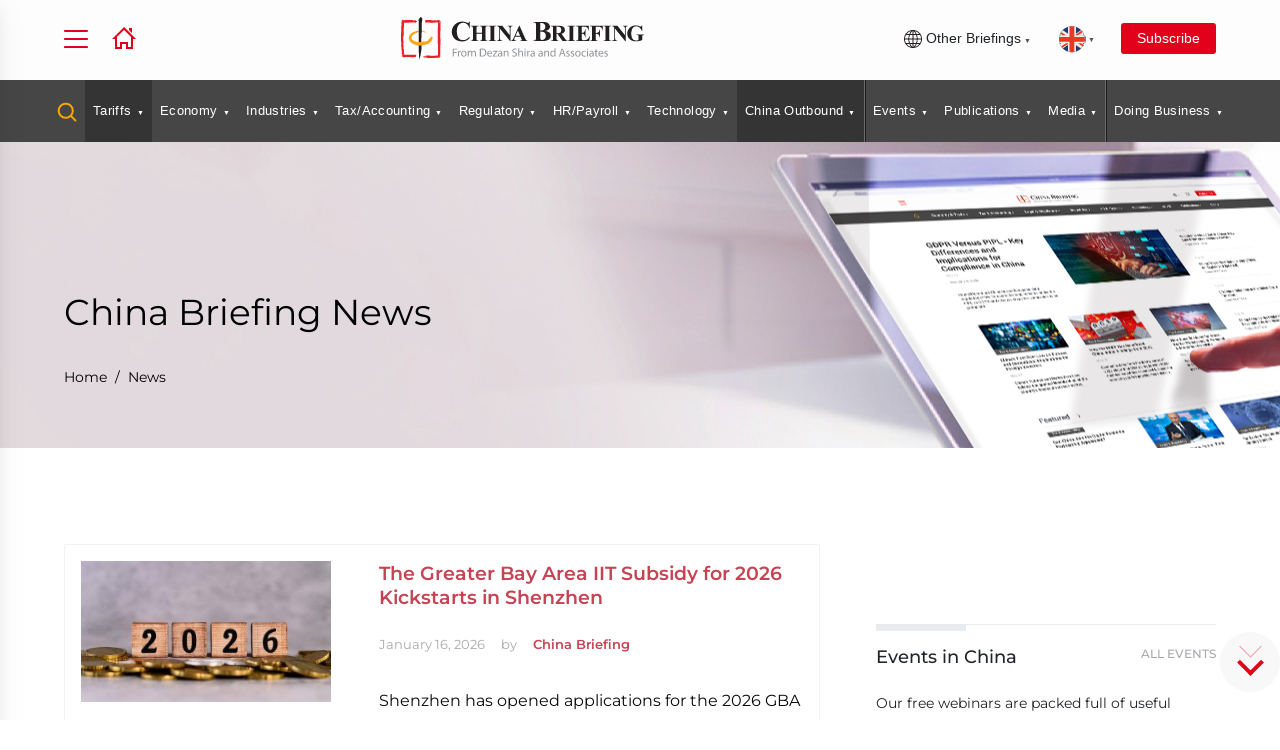

--- FILE ---
content_type: text/javascript
request_url: https://analytics-au.clickdimensions.com/tsr.js?ac=aHzoBJhlGD02xy7dPmDtCQ&urk=1768801098808&cm=&s=1768801098804&v=&lc=English&pt=Partnernews%20-%20China%20Briefing%20News&dn=china-briefing.com&dnk=&pk=&hn=www.china-briefing.com&uri=https%3A%2F%2Fwww.china-briefing.com%2Fnews%2Fpartnernews%2F%3Frkey%3D20210826AE85865%26filter%3D3396&r=&t=PAGE&b=CHROME&os=LINUX&pr=false&sc=0&sv=6.0&qd=rkey%3D20210826AE85865%26filter%3D3396&dt=1768801098808&pvon=
body_size: 71
content:
window.clickDimensionsVisitorKey='cd19d3fb3fb4407c863a9dd5c9b19a03'; cdAnalytics.setVisitorKey('cd19d3fb3fb4407c863a9dd5c9b19a03'); cdAnalytics.setForms('cd19d3fb3fb4407c863a9dd5c9b19a03');